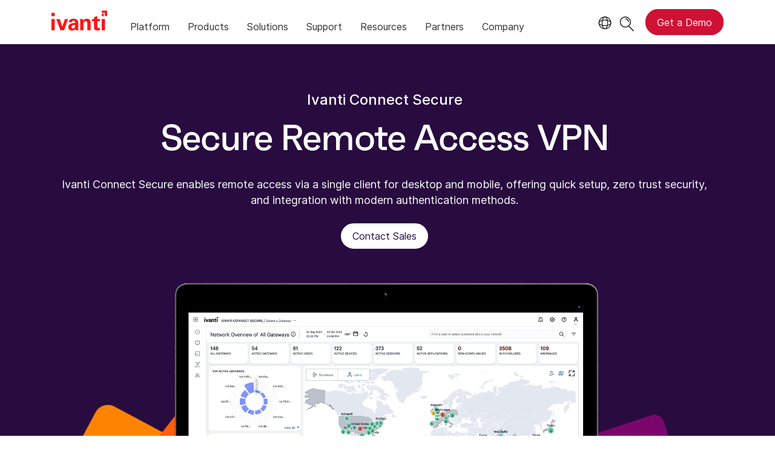

--- FILE ---
content_type: text/html; charset=utf-8
request_url: https://www.ivanti.com/products/connect-secure-vpn
body_size: 8478
content:

<!DOCTYPE html>
<html lang="en-us">
<head>
    <meta charset="utf-8">
    <meta name="viewport" content="width=device-width, initial-scale=1, shrink-to-fit=no">
    <meta name="theme-color" content="#ffffff">
    <meta http-equiv="x-ua-compatible" content="ie=edge">
    <meta name="description" content="A seamless, cost-effective, and secure remote access VPN solution for remote and mobile users from any web-enabled device to corporate resources.">
    <meta name="keywords" content="">
        <meta prefix="og: http://ogp.me/ns#" property="og:type" content="website" />
        <meta prefix="og: http://ogp.me/ns#" property="og:title" content="Secure Remote Access VPN - SSL VPN Software | Ivanti" />
        <meta prefix="og: http://ogp.me/ns#" property="og:description" content="A seamless, cost-effective, and secure remote access VPN solution for remote and mobile users from any web-enabled device to corporate resources." />
        <meta prefix="og: http://ogp.me/ns#" property="og:url" content="https://www.ivanti.com/products/connect-secure-vpn" />
            <meta prefix="og: http://ogp.me/ns#" property="og:image" content="https://static.ivanti.com/sites/marketing/media/images/open-graph/root-1200x628.jpg" />
        <meta name="twitter:card" content="summary_large_image" />
        <meta name="twitter:site" content="@GoIvanti" />
    <title>Secure Remote Access VPN - SSL VPN Software | Ivanti</title>
    <script src="/bundles/js/head?v=RUkLco04EIuHf-fla2MuGtPRNR1wYys4EhsGvqb9EvY1"></script>

    <link rel="preload" as="script" href="/bundles/js/master?v=R_l8xg6XRch2QZX7SYPjBbJc72icTUz-1pi_u6UMzMY1">

    
    <link rel="preload" as="script" href="https://cdnjs.cloudflare.com/ajax/libs/Chart.js/4.2.0/chart.umd.js">

        <link rel="preload" as="font" type="font/woff" href="https://static.ivanti.com/sites/marketing/fonts/faktum.woff" crossorigin />
    <link rel="preload" as="font" type="font/woff" href="https://static.ivanti.com/sites/marketing/fonts/faktum-medium-italic.woff" crossorigin />
    <link rel="preload" as="font" type="font/ttf" href="https://static.ivanti.com/sites/marketing/fonts/inter-regular.ttf" crossorigin />
    <link rel="preload" as="image" href="https://static.ivanti.com/sites/marketing/media/images/icons/misc/globe-icon.svg" />
    <link rel="preload" as="image" href="https://static.ivanti.com/sites/marketing/media/images/logos/ivanti-logo-red.svg" />
    <!-- CF WORKER:INS_TELEMETRY --><script>
        var appInsights = new Microsoft.ApplicationInsights.ApplicationInsights({
          config: {
              connectionString: 'InstrumentationKey=3afc380a-f5fb-4e47-ba2f-635dcb43569e;IngestionEndpoint=https://www.ivanti.com/data/appinsights',
              customHeaders: [
                  {
                    header: 'x-ivanti-stamp',
                    value: 'Sun, 25 Jan 2026 16:52:40 GMT'
                  },
                  {
                    header: 'x-ivanti-token',
                    value: 'yLPqlXqYudbKY%2BKF%3AOCABJUBayphrI0mEAo4HdIwRcz%2Bm8OWfKZ1ooZzLPzxnXM9a9zGLkD8cAjvn'
                  }
                ],
              disableCookiesUsage: true,
              disableInstrumentationKeyValidation: true,
              excludeRequestFromAutoTrackingPatterns: [new RegExp('.*')]
          }
        }).loadAppInsights();
        appInsights.trackPageView();
        // Track resource timings for App Insights
        if (window.PerformanceObserver) {
          const perfObserver = new PerformanceObserver(function (list, po) {
              ivanti.telemetry.processPerfEntries(list.getEntries());
          });
          perfObserver.observe({
              entryTypes: ['resource']
          });
        }
        (function (w, d, s, l, i) {
            w[l] = w[l] || []; w[l].push({
                'gtm.start':
                    new Date().getTime(), event: 'gtm.js'
            }); var f = d.getElementsByTagName(s)[0],
                j = d.createElement(s), dl = l != 'dataLayer' ? '&l=' + l : ''; j.async = true; j.src =
                    'https://www.googletagmanager.com/gtm.js?id=' + i + dl; f.parentNode.insertBefore(j, f);
        })(window, document, 'script', 'dataLayer', 'GTM-MSR93V6');
        console.log('Telemetry loaded');
        </script>
    <!-- Transcend Script // Airgap.js -->
    <script data-cfasync="false" data-autofocus="off" data-locale="en-US" data-local-sync="allow-network-observable" src="https://transcend-cdn.com/cm/1fe6b9f3-e11a-460c-93ae-108461b36594/airgap.js"></script>
        <script>
            (function () { var a = window.mutiny = window.mutiny || {}; if (!window.mutiny.client) { a.client = { _queue: {} }; var b = ["identify", "trackConversion"]; var c = [].concat(b, ["defaultOptOut", "optOut", "optIn"]); var d = function factory(c) { return function () { for (var d = arguments.length, e = new Array(d), f = 0; f < d; f++) { e[f] = arguments[f] } a.client._queue[c] = a.client._queue[c] || []; if (b.includes(c)) { return new Promise(function (b, d) { a.client._queue[c].push({ args: e, resolve: b, reject: d }) }) } else { a.client._queue[c].push({ args: e }) } } }; c.forEach(function (b) { a.client[b] = d(b) }) } })();
        </script>
        <script data-cfasync="false" src="https://client-registry.mutinycdn.com/personalize/client/10828834507511db.js"></script>
    <script src="https://cdnjs.cloudflare.com/ajax/libs/handlebars.js/4.7.7/handlebars.min.js"></script>
    <script src="https://www.youtube.com/iframe_api"></script>
    <script src="https://player.vimeo.com/api/player.js"></script>
    <link rel="canonical" href="https://www.ivanti.com/products/connect-secure-vpn" />
            <link rel="alternate" hreflang="en-us" href="https://www.ivanti.com/products/connect-secure-vpn" />
                <link rel="alternate" hreflang="x-default" href="https://www.ivanti.com/products/connect-secure-vpn" />
            <link rel="alternate" hreflang="en-au" href="https://www.ivanti.com/en-au/products/connect-secure-vpn" />
                <link rel="alternate" hreflang="en-nz" href="https://www.ivanti.com/en-au/products/connect-secure-vpn" />
            <link rel="alternate" hreflang="en-gb" href="https://www.ivanti.com/en-gb/products/connect-secure-vpn" />
            <link rel="alternate" hreflang="zh-cn" href="https://www.ivanti.com/zh-cn/products/connect-secure-vpn" />
            <link rel="alternate" hreflang="fr" href="https://www.ivanti.com/fr/products/connect-secure-vpn" />
            <link rel="alternate" hreflang="de" href="https://www.ivanti.com/de/products/connect-secure-vpn" />
            <link rel="alternate" hreflang="it" href="https://www.ivanti.com/it/products/connect-secure-vpn" />
            <link rel="alternate" hreflang="ja" href="https://www.ivanti.com/ja/products/connect-secure-vpn" />
            <link rel="alternate" hreflang="es" href="https://www.ivanti.com/es/products/connect-secure-vpn" />
    <link rel="icon" href="https://static.ivanti.com/sites/marketing/media/images/icons/ivanti-favicon.ico" sizes="16x16">
    <link rel="icon" type="image/png" href="https://static.ivanti.com/sites/marketing/media/images/icons/ivanti-favicon-32.png" sizes="32x32">
    <link rel="icon" type="image/png" href="https://static.ivanti.com/sites/marketing/media/images/icons/ivanti-favicon-152.png" sizes="152x152">
    <link href="/bundles/css/master?v=sofEFob5UE1px11VFhKNwGBXY9fv9wiZNhjtuoFiNHI1" rel="stylesheet"/>

    
        <script type="application/ld+json">
            {"@context":"http://schema.org","@type":"Product","name":"Connect Secure","description":"A seamless, cost-effective, and secure remote access VPN solution for remote and mobile users from any web-enabled device to corporate resources.","brand":{"@type":"Thing","name":"Ivanti"},"aggregateRating":{"@type":"AggregateRating","ratingValue":"8.7","bestRating":"10","worstRating":"0","reviewCount":"87"}}
        </script>
<script>
       ivanti.isChinaRequest = false;
       ivanti.isMidis = false;
       console.log("CF-Country: US")
     </script></head>
<body>
    <noscript>
        <iframe src="https://www.googletagmanager.com/ns.html?id=GTM-MSR93V6" height="0" width="0" style="display:none;visibility:hidden"></iframe>
    </noscript>
    <div class="page-wrapper">
                <header id="mainHeader" class="default"></header>
            <nav id="language-menu" class="dropdown" aria-label="Language">
                <div class="container">
                    <div class="row lang-title">
                        <svg xmlns="http://www.w3.org/2000/svg" viewBox="0 0 25 25" fill="none">
                            <circle cx="12.5801" cy="12.2557" r="11.25" stroke="#212121" stroke-width="1.5" />
                            <path d="M12.5801 1.00568C13.7998 1.00568 15.1064 2.01442 16.1523 4.10626C17.1757 6.15321 17.8301 9.03344 17.8301 12.2557C17.8301 15.4779 17.1757 18.3581 16.1523 20.4051C15.1064 22.4969 13.7998 23.5057 12.5801 23.5057C11.3603 23.5057 10.0537 22.4969 9.00781 20.4051C7.98448 18.3581 7.33008 15.4779 7.33008 12.2557C7.33008 9.03344 7.98448 6.15321 9.00781 4.10626C10.0537 2.01442 11.3603 1.00568 12.5801 1.00568Z" stroke="#212121" stroke-width="1.5" />
                            <path d="M23.8301 12.2557C23.8301 13.4754 22.8213 14.782 20.7295 15.8279C18.6825 16.8513 15.8023 17.5057 12.5801 17.5057C9.35784 17.5057 6.47761 16.8513 4.43066 15.8279C2.33882 14.782 1.33008 13.4754 1.33008 12.2557C1.33008 11.0359 2.33882 9.72933 4.43066 8.68341C6.47761 7.66007 9.35784 7.00568 12.5801 7.00568C15.8023 7.00568 18.6825 7.66007 20.7295 8.68341C22.8213 9.72933 23.8301 11.0359 23.8301 12.2557Z" stroke="#212121" stroke-width="1.5" />
                        </svg>
                        <p>Language/Region</p>
                    </div>
                    <div class="row languages">
                        <ul>
                                    <li data-nav-breadcrumb="english|united-states">
                                            <a rel="alternate" href="https://www.ivanti.com/products/connect-secure-vpn" hreflang="en-us">English (Global)</a>
                                    </li>
                                    <li data-nav-breadcrumb="english|en-au">
                                            <a rel="alternate" href="https://www.ivanti.com/en-au/products/connect-secure-vpn" hreflang="en-au">English (Australia)</a>
                                    </li>
                                    <li data-nav-breadcrumb="english|en-gb">
                                            <a rel="alternate" href="https://www.ivanti.com/en-gb/products/connect-secure-vpn" hreflang="en-gb">English (United Kingdom)</a>
                                    </li>
                                    <li data-nav-breadcrumb="europe|germany">
                                            <a rel="alternate" href="https://www.ivanti.com/de/products/connect-secure-vpn" hreflang="de">Deutsch</a>
                                    </li>
                                    <li data-nav-breadcrumb="europe|spain">
                                            <a rel="alternate" href="https://www.ivanti.com/es/products/connect-secure-vpn" hreflang="es">Espa&#241;ol</a>
                                    </li>
                                    <li data-nav-breadcrumb="europe|france">
                                            <a rel="alternate" href="https://www.ivanti.com/fr/products/connect-secure-vpn" hreflang="fr">Fran&#231;ais</a>
                                    </li>
                                    <li data-nav-breadcrumb="europe|italy">
                                            <a rel="alternate" href="https://www.ivanti.com/it/products/connect-secure-vpn" hreflang="it">Italiano</a>
                                    </li>
                                    <li data-nav-breadcrumb="other|china">
                                            <a rel="alternate" href="https://www.ivanti.com/zh-cn/products/connect-secure-vpn" hreflang="zh-cn">中文(中国)</a>
                                    </li>
                                    <li data-nav-breadcrumb="other|japan">
                                            <a rel="alternate" href="https://www.ivanti.com/ja/products/connect-secure-vpn" hreflang="ja">日本語</a>
                                    </li>
                        </ul>
                    </div>
                    <button class="header-close-button"></button>
                </div>
            </nav>
            <nav class="search-nav desktop dropdown" aria-label="Search">
                <div class="container-fluid">
                    <div class="row">
                        <div class="col-xs-12">
                            <form class="searchbox" method="get" action="https://www.ivanti.com/search">
                                <input tabindex="0" type="text" name="q" class="search-terms" placeholder="Search">
                                <button type="submit" class="search-submit"></button>
                            </form>
                            <p>Search the knowledge base, product forums and documentation on the <a href="https://forums.ivanti.com/s/searchallcontent?language=en_US" target="_blank">Ivanti Community.</a></p>
                        </div>
                    </div>
                    <button tabindex="0" class="header-close-button"></button>
                </div>
            </nav>
                    <main id="animation-page-wrap">

<section id="c84c6cb8" class="AHCLayoutHeroPhotoVideo ahc-theme-jagger centered featured display-g2"><div class="container" style="background-image: url(&#39;https://static.ivanti.com/sites/marketing/media/images/backgrounds/images/transparent-bg-color-squares_reversed.png&#39;); background-size: cover;"><div class="row"><div class="col-xs-12 col-lg-7 text"><p class="eyebrow-title"><span>Ivanti Connect Secure</span></p><h1><span>Secure Remote Access VPN</span></h1><div class="description"><p>Ivanti Connect Secure enables remote access via a single client for desktop and mobile, offering quick setup, zero trust security, and integration with modern authentication methods.</p></div><div class="ctas"><a href="/lp/contact-us" class="white-cta primary button"><span>Contact Sales</span></a></div></div><div class="col-xs-12 col-lg-5 photo-video"><div class="g2-rating"><div class="stars"><span class="star"></span><span class="star"></span><span class="star"></span><span class="star"></span><span class="half-star"></span></div><div class="review-description">4.3/5 stars by 87 users</div></div><img src="https://static.ivanti.com/sites/marketing/media/images/products/connect-secure/connect-secure-min.png" alt="Connect Secure Screenshot"></img></div></div></div></section>
<section id="a35fa15f" class="AHCLayoutText centered"><div class="section-class-container section-text"><div class="container"><div class="main-text"><div class="row"><div class="col-xs-12 main-text-container"><div><h5></h5><h2><span>Secure Access. Smarter Mobility. Effortless Scale.</span></h2><h6></h6></div><div class="text"><div><p>Ivanti Connect Secure empowers modern enterprises with fast, frictionless remote access—delivering productivity without compromising security.</p></div></div></div></div><div class="cta row"><div class="col-xs-12 col-lg-6"><a href="/resources/v/doc/ivi/2516/9c01b1c709cb" target="_blank" rel="noopener" class="button primary"><span>View the Datasheet</span></a></div></div></div></div></div></section><section id="bab9ca20" class="AHCLayoutTextImage reverse"><div class="section-class-container"><div class="container"><div class="row"><div class="content col-xs-12 col-md-6"><div class="text"><h4></h4><h2><span>Streamlined access, unified experience</span></h2><div><p>Get simple, secure connectivity with a single client for both remote and on-site access—accelerating deployment, reducing support overhead and streamlining user experience.</p></div></div><div class="cta"><div class="button-inline-block"><a href="/products/secure-access-client" class="button primary"><span>Learn More</span></a></div><div class="button-inline-block"></div></div></div><div class="media col-xs-12 col-md-6"><img src="https://static.ivanti.com/sites/marketing/media/images/products/connect-secure/saue_800x540.jpg" alt="two women looking at a tablet"></img></div></div></div></div></section><section id="ac9c539d" class="AHCLayoutTextImage"><div class="section-class-container"><div class="container"><div class="row"><div class="content col-xs-12 col-md-6"><div class="text"><h4></h4><h2><span>Zero trust access, real-time control</span></h2><div><p>Enforce per-app VPN access with dynamic policies and real-time identity/device checks—reducing risk, stopping insider threats, and supporting regulatory compliance.</p></div></div><div class="cta"><div class="button-inline-block"></div><div class="button-inline-block"></div></div></div><div class="media col-xs-12 col-md-6"><img src="https://static.ivanti.com/sites/marketing/media/images/products/connect-secure/ztartc_800x540.jpg" alt="A man looking at a computer screen"></img></div></div></div></div></section><section id="dde3d712" class="AHCLayoutQuoteCTA"><div class="section-modular-single-quote"><div class="container"><div class="row"><div class="logo col-xs-12 col-md-4"><svg xmlns="http://www.w3.org/2000/svg" role="graphics-symbol" aria-hidden="true" data-src="https://static.ivanti.com/sites/marketing/media/images/logos/analysts/venturebeat_logo.svg" allow-ext="svg,png"></svg><div class="quotee"><span class="name"></span><span class="title"><span>As featured in VentureBeat</span></span><span class="company"><span class="comma"></span></span></div></div><div class="content col-xs-12 col-md-7"><div class="text"><div class="quote"><div class="quote-mark"><svg xml:space="preserve" id="Layer_1" viewBox="0 0 40.7 30" style="enable-background:new 0 0 40.7 30;" x="0px" y="0px" xmlns="http://www.w3.org/2000/svg" xmlns:xlink="http://www.w3.org/1999/xlink" version="1.1"><path d="M34.5,30h-13l-1.8-2.8l0.2-0.9c1-3.8,2.4-8,4.1-12.5c1.7-4.6,3.5-8.8,5.3-12.7L29.9,0h10.8l-0.6,2.5c-1,4.1-2,8.5-3,13.3  l0,0.1c-1,4.7-1.8,8.8-2.3,12.5L34.5,30z M22.6,28l10.2,0c0.6-3.7,1.4-7.9,2.4-12.6l0-0.1c1-4.8,2-9.3,3-13.3h-7  c-1.8,3.8-3.6,8-5.3,12.5c-1.7,4.4-3.1,8.6-4.1,12.3L22.6,28z M14.6,30h-13L0,27.1l0.2-0.8c1-3.8,2.4-8,4-12.5C6,9.3,7.8,5,9.6,1.2  L10.1,0h10.7l-0.6,2.5c-1,4.1-2,8.5-3,13.3c-1,4.7-1.8,8.9-2.3,12.5L14.6,30z M2.8,28l10.1,0c0.6-3.7,1.4-7.9,2.4-12.6  c1-4.8,2-9.3,3-13.4h-6.9c-1.8,3.8-3.6,8-5.3,12.5c-1.6,4.4-3,8.6-4,12.3L2.8,28z"></path></svg></div><div><span>Ivanti Connect Secure 25.X represents what&#39;s possible when a vendor commits fully to kernel-level security, not as a reactive measure, but as a fundamental architectural principle.</span></div></div></div><div class="case-study"></div></div></div></div></div></section><section id="f005eb07" class="AHCLayoutTextImage reverse"><div class="section-class-container"><div class="container"><div class="row"><div class="content col-xs-12 col-md-6"><div class="text"><h4></h4><h2><span>Work anywhere, securely</span></h2><div><p>Designed for roaming teams, Connect Secure gives you cost-effective, secure access from any device — empowering IT and enabling agile productivity beyond traditional office boundaries.</p></div></div><div class="cta"><div class="button-inline-block"></div><div class="button-inline-block"></div></div></div><div class="media col-xs-12 col-md-6"><img src="https://static.ivanti.com/sites/marketing/media/images/products/connect-secure/was_800x540.jpg" alt="A man with headphones on working on a laptop"></img></div></div></div></div></section><section id="af9653fb" class="AHCLayoutTextImage"><div class="section-class-container"><div class="container"><div class="row"><div class="content col-xs-12 col-md-6"><div class="text"><h4></h4><h2><span>Future-proof integration, seamless control</span></h2><div><p>Connect Secure integrates with your existing security stack — maintaining consistent policies, unified visibility and smooth workflows as infrastructure evolves — no rip-and-replace required.</p></div></div><div class="cta"><div class="button-inline-block"></div><div class="button-inline-block"></div></div></div><div class="media col-xs-12 col-md-6"><img src="https://static.ivanti.com/sites/marketing/media/images/products/connect-secure/fpisc_800x540.jpg" alt="A woman working at a laptop"></img></div></div></div></div></section><section id="e8eb1ef2" class="AHCLayoutText ahc-theme-jagger"><div class="section-class-container section-text" style="background-image: url(&#39;https://static.ivanti.com/sites/marketing/media/images/releases/2025/q3/q3_webpage_banner_no_copy_1600x.jpg&#39;); background-size: cover;"><div class="container"><div class="main-text"><div class="row"><div class="col-xs-12 main-text-container"><div><h5><span>Additional resource</span></h5><h2><span>The role of operating systems in IT and security strategy</span></h2><h6></h6></div><div class="text"><div><p>Ivanti has adopted Oracle Linux 9 as the preferred OS to enhance our VPN solution. By adopting a modern operating system like Oracle Linux 9, IT and security teams can enhance their security posture, improve performance and leverage the latest technologies to remain competitive.</p></div></div></div></div><div class="cta row"><div class="col-xs-12 col-lg-6"><a href="/resources/v/doc/ivi/2877/36a3c301f613" target="_blank" rel="noopener" class="button primary"><span>Read the Whitepaper</span></a></div></div></div></div></div></section><section id="a3cf2dc5" class="AHCLayoutGridRepeater"><div class="section-class-container"><div class="container"><div class="main-text row"><div class="col-xs-12 text"><p class="eyebrow-title"><span>Features and capabilities</span></p><h2><span>Enterprise-ready access. Built on zero trust.</span></h2><div class="text"></div></div><div class="col-xs-12 cta"></div></div><div class="grid row"><div class="callout col-xs-12 col-sm-6 col-lg-4 col-xl-3"><div class="content"><div class="plain-icon"><svg xmlns="http://www.w3.org/2000/svg" role="graphics-symbol" aria-hidden="true" data-src="https://static.ivanti.com/sites/marketing/media/images/icons/people/person-circle-lock.svg"></svg></div><div class="text"><p class="sub-heading"></p><h3 class="heading"><span>Single unified client</span></h3><div><div><p>Reduce management complexity with only one client for remote and on-site access.&nbsp;</p></div></div></div><div class="cta"></div></div></div><div class="callout col-xs-12 col-sm-6 col-lg-4 col-xl-3"><div class="content"><div class="plain-icon"><svg xmlns="http://www.w3.org/2000/svg" role="graphics-symbol" aria-hidden="true" data-src="https://static.ivanti.com/sites/marketing/media/images/icons/misc/document-check.svg"></svg></div><div class="text"><p class="sub-heading"></p><h3 class="heading"><span>Easy integration</span></h3><div><div><p>Directory Services, Identity Services, EMM/MDM, SIEM, NGFWs.&nbsp;</p></div></div></div><div class="cta"></div></div></div><div class="callout col-xs-12 col-sm-6 col-lg-4 col-xl-3"><div class="content"><div class="plain-icon"><svg xmlns="http://www.w3.org/2000/svg" role="graphics-symbol" aria-hidden="true" data-src="https://static.ivanti.com/sites/marketing/media/images/icons/misc/hand-click.svg"></svg></div><div class="text"><p class="sub-heading"></p><h3 class="heading"><span>Dynamic, adaptive multi-factor authentication</span></h3><div><div><p>Biometric authentication, TOTP, SAML 2.0, PKI, IAM and digital certificates.&nbsp;</p></div></div></div><div class="cta"></div></div></div><div class="callout col-xs-12 col-sm-6 col-lg-4 col-xl-3"><div class="content"><div class="plain-icon"><svg xmlns="http://www.w3.org/2000/svg" role="graphics-symbol" aria-hidden="true" data-src="https://static.ivanti.com/sites/marketing/media/images/icons/devices/tablet-desktop-monitor-lock-graph.svg"></svg></div><div class="text"><p class="sub-heading"></p><h3 class="heading"><span>Stateful endpoint compliance</span></h3><div><div><p>Ensure that all devices comply with security requirements before connecting.&nbsp;</p></div></div></div><div class="cta"></div></div></div><div class="callout col-xs-12 col-sm-6 col-lg-4 col-xl-3"><div class="content"><div class="plain-icon"><svg xmlns="http://www.w3.org/2000/svg" role="graphics-symbol" aria-hidden="true" data-src="https://static.ivanti.com/sites/marketing/media/images/icons/people/person-home-laptop.svg"></svg></div><div class="text"><p class="sub-heading"></p><h3 class="heading"><span>Single sign-on</span></h3><div><div><p>Simple, secure and streamlined access to on-premises&nbsp;and cloud-based resources.&nbsp;</p></div></div></div><div class="cta"></div></div></div><div class="callout col-xs-12 col-sm-6 col-lg-4 col-xl-3"><div class="content"><div class="plain-icon"><svg xmlns="http://www.w3.org/2000/svg" role="graphics-symbol" aria-hidden="true" data-src="https://static.ivanti.com/sites/marketing/media/images/icons/misc/shield-checkmark.svg"></svg></div><div class="text"><p class="sub-heading"></p><h3 class="heading"><span>Zero-Trust connections</span></h3><div><div><p>Protect data-in-motion with&nbsp;on-demand,&nbsp;per-application and&nbsp;always-on VPN options.&nbsp;</p></div></div></div><div class="cta"></div></div></div><div class="callout col-xs-12 col-sm-6 col-lg-4 col-xl-3"><div class="content"><div class="plain-icon"><svg xmlns="http://www.w3.org/2000/svg" role="graphics-symbol" aria-hidden="true" data-src="https://static.ivanti.com/sites/marketing/media/images/icons/misc/cloud-above-building.svg"></svg></div><div class="text"><p class="sub-heading"></p><h3 class="heading"><span>Data center and multi-cloud</span></h3><div><div><p>Access that’s easy, compliant and multi-cloud ready.&nbsp;</p></div></div></div><div class="cta"></div></div></div><div class="callout col-xs-12 col-sm-6 col-lg-4 col-xl-3"><div class="content"><div class="plain-icon"><svg xmlns="http://www.w3.org/2000/svg" role="graphics-symbol" aria-hidden="true" data-src="https://static.ivanti.com/sites/marketing/media/images/icons/misc/check-connections.svg"></svg></div><div class="text"><p class="sub-heading"></p><h3 class="heading"><span>Centralized management and visibility</span></h3><div><div><p>Centrally manage policy and track users, devices, security state and access activity.&nbsp;</p></div></div></div><div class="cta"></div></div></div><div class="callout col-xs-12 col-sm-6 col-lg-4 col-xl-3"><div class="content"><div class="plain-icon"><svg xmlns="http://www.w3.org/2000/svg" role="graphics-symbol" aria-hidden="true" data-src="https://static.ivanti.com/sites/marketing/media/images/icons/misc/cloud-exchange.svg"></svg></div><div class="text"><p class="sub-heading"></p><h3 class="heading"><span>Clientless access</span></h3><div><div><p>Access web-based&nbsp;apps and virtual desktop products with nothing to install.&nbsp;</p></div></div></div><div class="cta"></div></div></div><div class="callout col-xs-12 col-sm-6 col-lg-4 col-xl-3"><div class="content"><div class="plain-icon"><svg xmlns="http://www.w3.org/2000/svg" role="graphics-symbol" aria-hidden="true" data-src="https://static.ivanti.com/sites/marketing/media/images/icons/misc/clipboard-checklist-magnify.svg"></svg></div><div class="text"><p class="sub-heading"></p><h3 class="heading"><span>Compliance</span></h3><div><div><p>Data access and protection requisites for industry and regulatory compliance.&nbsp;</p></div></div></div><div class="cta"></div></div></div></div></div></div></section><section id="aca47648" class="AHCLayoutCalloutRepeater ahc-theme-wild-sand header-callouts-split"><div class="section-class-container section-text-media-cta-cols"><div class="container"><div class="main-text row"><div class="col-xs-12 text"><p class="eyebrow-title"><span>Related products</span></p><h2><span>Learn more about other smart solutions in the Ivanti Network Security portfolio</span></h2><div class="text"></div></div><div class="col-xs-12 cta"></div></div><div class="callouts row"><div class="callout col-xs-12 col-sm-6 col-lg-4 col-xl-3"><a href="/products/secure-access-management" aria-label="Learn More"><div class="content"><div class="plain-icon"></div><div class="text"><p class="sub-heading"><span>Ivanti Neurons for</span></p><h3 class="heading"><span>Secure Access</span></h3><div class="description"><div><p>Real-time insights, optimized access management and enhanced security.</p></div></div></div><div class="cta"></div></div></a></div><div class="callout col-xs-12 col-sm-6 col-lg-4 col-xl-3"><a href="/resources/v/doc/ivi/2725/8d68602f9266" aria-label="Learn More"><div class="content"><div class="plain-icon"></div><div class="text"><p class="sub-heading"><span>Ivanti</span></p><h3 class="heading"><span>Unified Access License</span></h3><div class="description"><div><p>Automated, streamlined licensing for Ivanti Zero Trust Access and Virtual Private Network Solutions.</p></div></div></div><div class="cta"></div></div></a></div><div class="callout col-xs-12 col-sm-6 col-lg-4 col-xl-3"><a href="/products/ivanti-neurons-zero-trust-access" aria-label="Learn More"><div class="content"><div class="plain-icon"></div><div class="text"><p class="sub-heading"><span>Ivanti Neurons for</span></p><h3 class="heading"><span>Zero Trust Access</span></h3><div class="description"><div><p>Context-aware authentication and granular, conditional access to corporate applications.</p></div></div></div><div class="cta"></div></div></a></div><div class="callout col-xs-12 col-sm-6 col-lg-4 col-xl-3"><a href="/products/network-access-control" aria-label="Learn More"><div class="content"><div class="plain-icon"></div><div class="text"><p class="sub-heading"><span>Ivanti</span></p><h3 class="heading"><span>Policy Secure</span></h3><div class="description"><div><p>Complete visibility and network access control.</p></div></div></div><div class="cta"></div></div></a></div></div></div></div></section>
<section id="f6e2f414" class="AHCLayoutText ahc-theme-crimson warm-shapes-background"><div class="section-class-container section-text"><div class="container"><div class="main-text"><div class="row"><div class="col-xs-12 main-text-container"><div><h5></h5><h2><span>Get started with Ivanti Connect Secure</span></h2><h6></h6></div><div class="text"><div><p>Enterprise-ready access. Built on zero trust.</p></div></div></div></div><div class="cta row"><div class="col-xs-12 col-lg-6"><a href="/lp/contact-us" class="button primary"><span>Contact Sales</span></a></div></div></div></div></div></section></main>

        <footer id="mainFooter"></footer>
            </div>
    <script>
        ivanti.loadHeader = true;
        ivanti.loadFooter = true;
        if (ivanti.loadHeader)
        {
            $('#mainHeader').load('/partials/header?v=3.3&showtel=false', ivanti.header.onLoad);
        }
        if (ivanti.loadFooter)
        {
            $('#mainFooter').load('/partials/footer?v=2.1');
        }
        ivanti.resStrings["newTabText"] = `link opens in new tab`;
        ivanti.persistUrlParams();
    </script>
    <script src="/bundles/js/master?v=R_l8xg6XRch2QZX7SYPjBbJc72icTUz-1pi_u6UMzMY1"></script>

        
    <script src="https://cdnjs.cloudflare.com/ajax/libs/Chart.js/4.2.0/chart.umd.js"></script>
    <script>
        Cookies.set('product', `12256|Connect Secure`, { expires: 90 });
        Cookies.set('prodcat', `23376|Network Security`, { expires: 90 });
        async function createChart(container) {
            try {
                const response = await fetch('https://www.ivanti.com/data/vrr-chart');
                const chartData = await response.json();
                Chart.defaults.color = '#333333';
                new Chart(container, {
                    type: 'bar',
                    data: chartData,
                    options: {
                        scales: {
                            y: {
                                title: {
                                    display: true,
                                    text: 'Number of CVEs'
                                }
                            },
                            x: {
                                title: {
                                    display: true,
                                    text: 'Severity Level'
                                }
                            }
                        },
                        plugins: {
                            title: {
                                display: true,
                                text: 'CVSS v3 vs VRR',
                                font: {
                                    weight: 'bold',
                                    size: 22,
                                    family: 'inter'
                                }
                            }
                        }
                    }
                });
            } catch (e) {
                console.error(e);
            }
        }
        const chartContainer = document.getElementById('chartContainer');
        if (chartContainer) {
            createChart(chartContainer);
        }
        if (window.mutiny && window.mutiny.client) {
            try {
                window.mutiny.client.identify(null, {
                    product: `Connect Secure`,
                    prodCat: `Network Security`
                });
            } catch (e) {
                console.error(e);
            }
        }
    </script>

    <script type="text/plain" class="optanon-category-2">
        window._elqQ = [
            ['elqSetSiteId', '1800677'],
            ['elqUseFirstPartyCookie', 'tracking.info.ivanti.com'],
            ['elqTrackPageView', window.location.href]
        ];
        ivanti.injectScript("https://img.en25.com/i/elqCfg.min.js", true);
    </script>
<script defer src="https://static.cloudflareinsights.com/beacon.min.js/vcd15cbe7772f49c399c6a5babf22c1241717689176015" integrity="sha512-ZpsOmlRQV6y907TI0dKBHq9Md29nnaEIPlkf84rnaERnq6zvWvPUqr2ft8M1aS28oN72PdrCzSjY4U6VaAw1EQ==" data-cf-beacon='{"rayId":"9c3948481ec1452a","version":"2025.9.1","serverTiming":{"name":{"cfExtPri":true,"cfEdge":true,"cfOrigin":true,"cfL4":true,"cfSpeedBrain":true,"cfCacheStatus":true}},"token":"3234a70395ab4e4ba3444e9a84abc8c1","b":1}' crossorigin="anonymous"></script>
</body>
</html>

--- FILE ---
content_type: text/css
request_url: https://tags.srv.stackadapt.com/sa.css
body_size: -11
content:
:root {
    --sa-uid: '0-01799575-eca5-57bf-4a5f-f6152d083799';
}

--- FILE ---
content_type: image/svg+xml
request_url: https://static.ivanti.com/sites/marketing/media/images/icons/misc/document-check.svg
body_size: 692
content:
<svg version="1.1" id="Layer_1" xmlns="http://www.w3.org/2000/svg" xmlns:xlink="http://www.w3.org/1999/xlink" x="0px" y="0px" viewBox="0 0 128.8 148.9" style="enable-background:new 0 0 128.8 148.9;" xml:space="preserve">


<path class="st0" d="M93.4,34.1H25.7c-1.3,0.1-2.3,1.2-2.2,2.5c0.1,1.3,1.2,2.3,2.5,2.2c0,0,0,0,0.1,0h67.7c1.3-0.1,2.3-1.2,2.2-2.5  c0,0,0,0,0,0c0-1.3-1.1-2.2-2.4-2.2C93.5,34.1,93.4,34.1,93.4,34.1z" />
<path class="st0" d="M93.4,53.6H25.7c-1.3,0.1-2.3,1.3-2.2,2.6c0.1,1.3,1.2,2.3,2.5,2.3c0,0,0,0,0,0h67.7c1.3-0.2,2.3-1.4,2.1-2.7  C95.6,54.6,94.6,53.7,93.4,53.6L93.4,53.6z" />
<path class="st0" d="M93.4,73.2H25.7c-1.3,0.1-2.3,1.2-2.2,2.5c0.1,1.3,1.2,2.2,2.5,2.2h67.7c1.3-0.1,2.3-1.2,2.2-2.5  C95.8,74.1,94.7,73.1,93.4,73.2z" />
<path class="st0" d="M117,97.9c-4.8-3.4-10.5-5.2-16.3-5.2c-15.5,0-28.1,12.6-28.1,28.1c0,14.2,10.6,26.2,24.8,27.9  c2.2,0.3,4.4,0.3,6.6,0c4.7-0.6,9.1-2.3,12.9-5c12.7-8.9,15.7-26.4,6.8-39.1C121.9,102,119.6,99.7,117,97.9L117,97.9z M117,137.7  c-1.4,1.4-3,2.6-4.7,3.5c-2.6,1.5-5.6,2.5-8.6,2.9c-1,0.1-2,0.2-3,0.2c-0.9,0-1.9-0.1-2.8-0.2c-12.8-1.6-21.9-13.4-20.3-26.2  c1.5-11.7,11.4-20.5,23.2-20.5c4,0,8,1.1,11.5,3.2c1.7,1,3.3,2.2,4.7,3.6c9.3,9,9.5,23.8,0.5,33.1  C117.3,137.3,117.2,137.5,117,137.7L117,137.7z" />
<path class="st0" d="M112.3,108.8c-0.3,0.1-0.5,0.3-0.7,0.5l-14.8,18l-6.9-7.8c-0.9-1-2.3-1.1-3.3-0.2s-1.1,2.3-0.2,3.3l8.7,9.9  c0.5,0.5,1.1,0.8,1.8,0.8c0.7,0,1.4-0.3,1.8-0.9l13.6-16.5l3-3.6c0.8-1.1,0.5-2.6-0.5-3.3C114,108.5,113.1,108.4,112.3,108.8  L112.3,108.8z" />
<path class="st0" d="M77,144.1H6.1c-0.8,0-1.4-0.6-1.4-1.4c0,0,0,0,0-0.1V6.1c0-0.8,0.6-1.4,1.3-1.4c0,0,0,0,0.1,0h104.8  c0.8,0,1.4,0.6,1.4,1.3c0,0,0,0,0,0.1v82.3c0.1,1.2,1,2.1,2.2,2.2c1.3,0.1,2.4-0.8,2.5-2.1c0,0,0-0.1,0-0.1V6.1  c0-3.4-2.7-6.1-6.1-6.1H6.1C2.8,0,0,2.7,0,6c0,0,0,0.1,0,0.1v136.5c0,3.3,2.7,6.1,6,6.1c0,0,0,0,0.1,0H77c1.2-0.1,2.1-1,2.2-2.1  c0.1-1.2-0.8-2.3-2.1-2.4C77.1,144.1,77.1,144.1,77,144.1z" />
</svg>

--- FILE ---
content_type: image/svg+xml
request_url: https://static.ivanti.com/sites/marketing/media/images/icons/people/person-home-laptop.svg
body_size: 626
content:
<svg version="1.1" id="Icons" xmlns="http://www.w3.org/2000/svg" xmlns:xlink="http://www.w3.org/1999/xlink" x="0px" y="0px" viewBox="0 0 150 150" style="enable-background:new 0 0 150 150;" xml:space="preserve">

<g>
	<path class="st0" d="M74.6,81.6c9.3,0,16.7-7.4,16.7-16.8c0-9.4-7.3-16.8-16.7-16.8c-9.2,0-16.7,7.5-16.7,16.8   C57.9,74.1,65.4,81.6,74.6,81.6z M74.6,52.1c7.1,0,12.7,5.6,12.7,12.8c0,7.2-5.6,12.8-12.7,12.8c-7,0-12.7-5.7-12.7-12.8   C61.9,57.8,67.6,52.1,74.6,52.1z" />
	<path class="st0" d="M41.9,102.1v13.6c0,2.9,2.4,5.3,5.3,5.3h10.1c1.1,0,2-0.9,2-2s-0.9-2-2-2H47.2c-0.7,0-1.3-0.6-1.3-1.3v-13.6   c0-7.3,5.6-13.4,13-14.4c3.7,2.8,9.3,5.9,15.7,5.9c6.6,0,12.1-3.1,15.8-5.8c7.3,1.1,12.9,7.3,12.9,14.3v13.6c0,0.7-0.6,1.3-1.3,1.3   h-9.3c-1.1,0-2,0.9-2,2s0.9,2,2,2h9.3c2.9,0,5.3-2.4,5.3-5.3v-13.6c0-9.3-7.6-17.4-17.2-18.4c-0.5-0.1-1,0.1-1.5,0.4   c-3.2,2.5-8.2,5.5-14,5.5c-5.7,0-10.7-3-13.9-5.5c-0.4-0.3-0.9-0.5-1.4-0.4C49.4,84.5,41.9,92.4,41.9,102.1z" />
	<path class="st0" d="M124,89.2c-1.1,0-2,0.9-2,2v40.4H27V91c0-1.1-0.9-2-2-2s-2,0.9-2,2v42.6c0,1.1,0.9,2,2,2h99c1.1,0,2-0.9,2-2   V91.2C126,90.1,125.1,89.2,124,89.2z" />
	<path class="st0" d="M136.1,71.6l-32.7-28.1c0-0.1,0-0.3,0-0.4V16.8c0-1.1-0.9-2-2-2s-2,0.9-2,2v23.3L77.9,21.5   c-1.8-1.5-4.4-1.5-6.2,0L13.5,71.6c-0.8,0.7-0.9,2-0.2,2.8c0.7,0.8,2,0.9,2.8,0.2l58.2-50.1c0.3-0.2,0.7-0.2,1,0l58.2,50.1   c0.4,0.3,0.8,0.5,1.3,0.5c0.6,0,1.1-0.2,1.5-0.7C137,73.6,136.9,72.3,136.1,71.6z" />
	<path class="st0" d="M84.7,120c1.4,0,2.6-1.2,2.6-2.6v-12.9c0-1.4-1.2-2.6-2.6-2.6H63.9c-1.4,0-2.6,1.2-2.6,2.6v12.9   c0,1.4,1.2,2.6,2.6,2.6H84.7z M65.3,106h17.9v10H65.3V106z" />
	<path class="st0" d="M58,123.9c0,1.1,0.9,2,2,2h28.5c1.1,0,2-0.9,2-2s-0.9-2-2-2H60C58.9,121.9,58,122.8,58,123.9z" />
</g>
</svg>

--- FILE ---
content_type: text/plain
request_url: https://c.6sc.co/?m=1
body_size: 2
content:
6suuid=5218d017518a23005c4a76693603000034cc1a00

--- FILE ---
content_type: image/svg+xml
request_url: https://static.ivanti.com/sites/marketing/media/images/icons/misc/cloud-above-building.svg
body_size: 609
content:
<svg version="1.1" id="Layer_1" xmlns="http://www.w3.org/2000/svg" xmlns:xlink="http://www.w3.org/1999/xlink" x="0px" y="0px" viewBox="0 0 150 150" style="enable-background:new 0 0 150 150;" xml:space="preserve">


<g>
	<path class="st0" d="M42.4,63.7l57.3,0.1c9.4,0,16.5-5.5,18.1-13.8c0.8-4.3-0.1-8.9-2.7-12.5c-2.6-3.7-6.4-6.3-10.8-7.4   c-0.2-4.2-1.3-13.7-7.5-20.1c-3.9-4-9.1-6-15.4-6c-6,0-14.6,1.5-21.5,14.2c-4.6-2.1-9-2.3-12.5-0.3c-3.9,2.1-6.3,6.4-6.8,11.6   c-8.2,3.8-15.8,11.1-13.8,21.1C28.2,58.2,34.7,63.6,42.4,63.7z M43.7,33.4l1.5-0.6v-1.6c0.1-4.2,1.8-7.6,4.4-9.1   c0.9-0.5,2.1-0.8,3.2-0.8c2.4,0.1,4.8,0.9,6.8,2.3l2.2,1.4l1.2-2.4C68.9,10.4,76,8.8,81.4,8.8c4.9,0,8.9,1.6,11.9,4.6   c6.5,6.7,6.2,18.5,6.2,18.6l-0.1,2l2.2,0.4c3.8,0.5,7.3,2.6,9.6,5.8c1.8,2.6,2.5,5.8,1.9,8.9c-1.1,6-6.4,9.9-13.4,9.9l-57.4-0.1   c-5.4-0.1-9.9-3.9-10.9-9.2C30.1,43.1,34.7,37,43.7,33.4z" />
	<path class="st0" d="M115,142.4h-4V114c0-0.9-0.5-1.7-1.3-2.1l-21.6-10.8V87.8c0-1.3-1.1-2.4-2.4-2.4H54.8c-1.3,0-2.4,1.1-2.4,2.4   v7.9c0,1.3,1.1,2.4,2.4,2.4s2.4-1.1,2.4-2.4v-5.5h26.1v12.4v39.8H60.9V104c0-1.3-1.1-2.4-2.4-2.4H41.9c-1.3,0-2.4,1.1-2.4,2.4v38.4   h-5.9c-1.3,0-2.4,1.1-2.4,2.4s1.1,2.4,2.4,2.4h8.3h12.9h3.7h27.2h22.8h6.5c1.3,0,2.4-1,2.4-2.4C117.4,143.5,116.3,142.4,115,142.4z    M106.1,115.5v26.9h-18v-35.9L106.1,115.5z M44.3,106.4h11.8v36H44.3V106.4z" />
	<path class="st0" d="M65.5,100.7h14c1.4,0,2.4-1.1,2.4-2.4s-1.1-2.4-2.4-2.4h-14c-1.3,0-2.4,1.1-2.4,2.4S64.2,100.7,65.5,100.7z" />
	<path class="st0" d="M65.5,112.1h14c1.4,0,2.4-1.1,2.4-2.4c0-1.3-1.1-2.4-2.4-2.4h-14c-1.3,0-2.4,1.1-2.4,2.4   C63.1,111,64.2,112.1,65.5,112.1z" />
	<path class="st0" d="M65.5,123.6h14c1.4,0,2.4-1.1,2.4-2.4c0-1.3-1.1-2.4-2.4-2.4h-14c-1.3,0-2.4,1.1-2.4,2.4   C63.1,122.5,64.2,123.6,65.5,123.6z" />
	<path class="st0" d="M65.5,135h14c1.4,0,2.4-1.1,2.4-2.4s-1.1-2.4-2.4-2.4h-14c-1.3,0-2.4,1.1-2.4,2.4S64.2,135,65.5,135z" />
	<path class="st0" d="M141.4,72.5H7.1c-1.3,0-2.4,1.1-2.4,2.4c0,1.3,1.1,2.4,2.4,2.4h134.3c1.4,0,2.4-1.1,2.4-2.4   C143.8,73.6,142.7,72.5,141.4,72.5z" />
</g>
</svg>

--- FILE ---
content_type: image/svg+xml
request_url: https://static.ivanti.com/sites/marketing/media/images/logos/analysts/venturebeat_logo.svg
body_size: 1287
content:
<svg xmlns:xlink="http://www.w3.org/1999/xlink" id="SiteLogo" xmlns="http://www.w3.org/2000/svg" viewBox="0 0 400.54 51.22" height="51.22" width="400.54"><defs></defs><g fill="#000000"><g fill="#000000"><path class="cls-1" d="M305.38,19.39c5.06.14,11.19.36,14.89,4.2a14.2,14.2,0,0,1,3.35,9.26,10.6,10.6,0,0,1-3.14,8A17.83,17.83,0,0,1,315.43,44a14,14,0,0,1,6.12,3.13A13.66,13.66,0,0,1,325,56.58a12.12,12.12,0,0,1-3.49,8.82c-4,4.07-9.26,4.14-15,4.28H283.44V59.42l4.49.07V29.58l-4.49.07V19.39ZM301,39.62c4.06.07,4.63.07,5.63-.14a4.86,4.86,0,0,0,3.84-5A5,5,0,0,0,308,29.86c-1.14-.57-1.85-.57-6.91-.64Zm0,19.8H305c2.77,0,6.69-.07,6.69-4.84a4.92,4.92,0,0,0-3.06-4.84c-1.21-.5-1.78-.5-7.55-.5Z" transform="translate(-24.23 -19.39)" fill="#ED2025"></path><path class="cls-1" d="M362.66,57c-.5,2.64-1.15,6.13-4.42,9.26s-8,4.28-12.61,4.28c-9.83,0-18.45-4.77-18.45-19.16a24.55,24.55,0,0,1,1-7.41c2.5-8.48,9.41-12,17-12,5.7,0,10.33,2,13,4.7,5.42,5.27,5.14,13.82,5.06,17.1H340.71c0,2.85.08,7.9,4.7,7.9,3.85,0,4.35-3.27,4.57-4.63ZM350,46.74a8.36,8.36,0,0,0-.36-2.92,4.15,4.15,0,0,0-4.13-2.7c-4.28,0-4.42,4.13-4.42,5.62Z" transform="translate(-24.23 -19.39)" fill="#ED2025"></path><path class="cls-1" d="M400.91,59.42V69.68H385.52l-.28-4.27a11.58,11.58,0,0,1-10.19,5.13c-6.63,0-10.76-3.92-10.76-11.05a11.25,11.25,0,0,1,5-9.82c4.7-3.21,12-2.93,15.6-2.86a18.25,18.25,0,0,0-.14-3.91,3.13,3.13,0,0,0-3.21-2.71,3.32,3.32,0,0,0-2.42,1A4.79,4.79,0,0,0,378,44.75H365.57a14.7,14.7,0,0,1,1.28-6c2.64-5.34,9.34-6.91,14.47-6.91,4.84,0,10.4,1.42,13.46,4.56,2.78,2.77,3.06,6,3.06,8.69V59.42Zm-16-6.12a10.48,10.48,0,0,0-4,.29,4.43,4.43,0,0,0-3.28,4.55c0,2.49,1.29,3.85,3.21,3.85a3.68,3.68,0,0,0,3.2-1.78,6.61,6.61,0,0,0,.86-3.35Z" transform="translate(-24.23 -19.39)" fill="#ED2025"></path><path class="cls-1" d="M418.86,21.24V32.78h5.91V43h-5.91V56.29c.07,1.35.21,4.13,3.63,4.13a5.22,5.22,0,0,0,1.92-.35v9.4a43.5,43.5,0,0,1-7.76.93c-4.13,0-7.27-1.15-8.84-2.71-2-2-2.06-4.63-2.06-6.7V43h-3.21V32.78h4.21V24Z" transform="translate(-24.23 -19.39)" fill="#ED2025"></path></g><g fill="#000000"><polygon class="SiteLogo__v" points="0 0 21.59 0 21.59 10.26 17.17 10.19 24.5 38.97 32.41 10.19 28 10.26 28 0 47.8 0 47.8 10.26 44.45 10.19 31.98 50.29 15.74 50.29 3.13 10.19 0 10.26 0 0" fill="#000000"></polygon><path class="SiteLogo__v" d="M102.94,57c-.5,2.64-1.14,6.13-4.41,9.26s-8,4.28-12.61,4.28c-9.83,0-18.45-4.77-18.45-19.16a24.28,24.28,0,0,1,1-7.41c2.49-8.48,9.4-12,17-12,5.7,0,10.33,2,13,4.7,5.42,5.27,5.13,13.82,5.06,17.1H81c0,2.85.07,7.9,4.7,7.9,3.85,0,4.35-3.27,4.56-4.63ZM90.26,46.74a8.59,8.59,0,0,0-.35-2.92,4.15,4.15,0,0,0-4.14-2.7c-4.27,0-4.41,4.13-4.41,5.62Z" transform="translate(-24.23 -19.39)" fill="#000000"></path><path class="SiteLogo__v" d="M142.83,59.42h3.07V69.68H129.58V48a9,9,0,0,0-.28-2.7,3.13,3.13,0,0,0-3.07-1.92,3.77,3.77,0,0,0-2.7,1.14c-1.28,1.28-1.36,2.91-1.43,5v10h2.5V69.68H105.93V59.42h3V43h-3V32.78h14.61l.42,5.63a11.07,11.07,0,0,1,2.21-3,12.9,12.9,0,0,1,9.33-3.64c3.85,0,6.42,1.43,7.77,2.86,2.42,2.42,2.49,5.41,2.56,8Z" transform="translate(-24.23 -19.39)" fill="#000000"></path><path class="SiteLogo__v" d="M163.56,21.24V32.78h5.91V43h-5.91V56.29c.07,1.35.21,4.13,3.63,4.13a5.24,5.24,0,0,0,1.93-.35v9.4a43.62,43.62,0,0,1-7.77.93c-4.13,0-7.26-1.15-8.83-2.71-2-2-2.07-4.63-2.07-6.7V43h-3.21V32.78h4.21V24Z" transform="translate(-24.23 -19.39)" fill="#000000"></path><path class="SiteLogo__v" d="M187.85,32.78V54.37c0,1.49.14,4.91,3.49,4.91s3.49-3.7,3.49-5.62V43l-2.7.07V32.78h16V59.49l3.06-.07V69.68H196V65.55a10.9,10.9,0,0,1-5,4,15.3,15.3,0,0,1-5.63,1.07,10.77,10.77,0,0,1-7.84-2.85c-2.78-2.7-2.92-6.27-3-9.68V43l-3,.07V32.78Z" transform="translate(-24.23 -19.39)" fill="#000000"></path><path class="SiteLogo__v" d="M228.81,39.19c.57-2,1.92-6.83,9-6.83a13,13,0,0,1,3.5.42V44.61a13.36,13.36,0,0,0-3.14-.36,9.11,9.11,0,0,0-6.27,2.14c-1.71,1.71-1.78,3.63-1.78,7l-.14,6h4.34V69.68H214.06V59.42h3.06V43h-3.06V32.78h14.32Z" transform="translate(-24.23 -19.39)" fill="#000000"></path><path class="SiteLogo__v" d="M279.52,57c-.49,2.64-1.13,6.13-4.41,9.26s-8,4.28-12.61,4.28c-9.83,0-18.45-4.77-18.45-19.16a24.28,24.28,0,0,1,1-7.41c2.49-8.48,9.4-12,16.95-12,5.7,0,10.33,2,13,4.7,5.41,5.27,5.13,13.82,5.06,17.1H257.59c0,2.85.07,7.9,4.69,7.9,3.85,0,4.35-3.27,4.57-4.63ZM266.85,46.74a8.36,8.36,0,0,0-.36-2.92,4.13,4.13,0,0,0-4.13-2.7c-4.28,0-4.42,4.13-4.42,5.62Z" transform="translate(-24.23 -19.39)" fill="#000000"></path></g></g></svg>

--- FILE ---
content_type: image/svg+xml
request_url: https://static.ivanti.com/sites/marketing/media/images/icons/devices/tablet-desktop-monitor-lock-graph.svg
body_size: 571
content:
<svg version="1.1" id="Icon_Graphics" xmlns="http://www.w3.org/2000/svg" xmlns:xlink="http://www.w3.org/1999/xlink" x="0px" y="0px" viewBox="0 0 150 150" style="enable-background:new 0 0 150 150;" xml:space="preserve">


<g>
	<path class="st0" d="M143.1,22.8H33.3c-3.3,0-5.9,2.7-6,5.9v38.2c0,0.1,0,0.2,0,0.3c0.1,1.3,1.2,2.3,2.5,2.2s2.3-1.2,2.2-2.5V28.8   c0-0.7,0.6-1.2,1.2-1.2h109.8c0.7,0,1.2,0.5,1.2,1.2v68.8c0,0.7-0.6,1.2-1.2,1.2H73.4c-1.2,0.1-2.1,1-2.2,2.2   c-0.1,1.3,0.9,2.4,2.2,2.5h12.4v16.9H73.1c-1.2,0.1-2.1,1-2.2,2.2c-0.1,1.3,0.9,2.4,2.2,2.5h45.8c1.2-0.1,2.1-1,2.2-2.2   c0.1-1.3-0.9-2.4-2.2-2.5H90.5v-16.9h52.5c3.3,0,6-2.6,6-5.9V28.8C149,25.5,146.4,22.8,143.1,22.8z" />
	<path class="st0" d="M67.3,77.4c0-2.1-1.7-3.9-3.9-3.9H4.9c-2.1,0-3.9,1.7-3.9,3.9v43.9c0,2.1,1.7,3.9,3.9,3.9H63c0,0,0,0,0,0   c2.4,0,4.4-2,4.4-4.4l-0.1-21.6V77.4z M5.7,120.4l0-42.2h56.9v20.9l0.1,21.3H5.7z" />
	<path class="st0" d="M79,75.9V42.3c-0.1-1.2-1-2.1-2.2-2.2c-1.3-0.1-2.4,0.9-2.5,2.2v33.5c0,1.3,1.1,2.4,2.4,2.4   C78,78.2,79,77.2,79,75.9z" />
	<path class="st0" d="M90.5,75.9V54c-0.1-1.2-1-2.1-2.2-2.2c-1.3-0.1-2.4,0.9-2.5,2.2v21.8c0,1.3,1.1,2.4,2.4,2.4   C89.5,78.2,90.5,77.2,90.5,75.9z" />
	<path class="st0" d="M102.1,75.9V62.1c0-0.1,0-0.2,0-0.3c-0.1-1.3-1.2-2.3-2.5-2.2s-2.3,1.2-2.2,2.5v13.8c0,1.3,1.1,2.4,2.4,2.4   C101,78.2,102.1,77.2,102.1,75.9z" />
	<path class="st0" d="M43,94v-1.6c-0.3-4.4-3.8-7.9-8.2-8.2c-4.8-0.3-9,3.3-9.4,8.2V94c-1.6,0.1-2.9,1.4-2.9,3v15c0,1.7,1.3,3,3,3   h17.3c1.7,0,3-1.3,3-3V97C45.9,95.4,44.6,94.1,43,94z M33.9,88.6c2.2-0.2,4.2,1.5,4.3,3.8V94h-8.1v-1.6   C30.3,90.4,31.9,88.8,33.9,88.6z M41.2,110.3H27.3V98.7h13.9V110.3z" />
</g>
</svg>

--- FILE ---
content_type: image/svg+xml
request_url: https://static.ivanti.com/sites/marketing/media/images/icons/misc/check-connections.svg
body_size: 621
content:
<svg version="1.1" id="Layer_1" xmlns="http://www.w3.org/2000/svg" xmlns:xlink="http://www.w3.org/1999/xlink" x="0px" y="0px" viewBox="0 0 150 150" style="enable-background:new 0 0 150 150;" xml:space="preserve">


<g>
	<path class="st0" d="M124.4,104.3c-4.6,0-8.9,1.4-12.4,3.8l-9.5-9.5c5-6.2,7.9-14.1,7.9-22.7c0-9.4-3.6-18-9.5-24.4L111.4,41   c0,0,0.1,0,0.1-0.1c3.6,2.6,8.1,4.2,12.9,4.2c12.2,0,22-9.8,22-22c0-12.2-9.8-22-22-22s-22,9.8-22,22c0,5.6,2.1,10.7,5.5,14.6   L97.4,48.2c-6.3-5.3-14.5-8.5-23.3-8.5c-8.6,0-16.4,3-22.6,7.9L40.8,36.9c3-3.8,4.8-8.5,4.8-13.8c0-12.2-9.8-22-22-22   c-12.2,0-22,9.8-22,22c0,12.2,9.8,22,22,22c5.2,0,10-1.8,13.8-4.8l10.5,10.5C41.7,57.3,37.8,66.2,37.8,76c0,8.9,3.2,17.1,8.5,23.4   l-9.4,9.4c-3.7-2.8-8.3-4.5-13.3-4.5c-12.2,0-22,9.8-22,22s9.8,22,22,22c12.2,0,22-9.9,22-22c0-5.4-1.9-10.4-5.2-14.2l9.2-9.2   c6.5,5.9,15,9.5,24.4,9.5c9.7,0,18.6-3.9,25.1-10.2l9.1,9.1c-3.7,3.9-5.9,9.2-5.9,15.1c0,12.2,9.8,22,22,22s22-9.9,22-22   C146.4,114.1,136.6,104.3,124.4,104.3z M124.4,5.9c9.5,0,17.2,7.7,17.2,17.2c0,9.5-7.7,17.2-17.2,17.2s-17.2-7.7-17.2-17.2   S114.9,5.9,124.4,5.9z M6.4,23.1c0-9.5,7.7-17.2,17.2-17.2s17.2,7.7,17.2,17.2s-7.7,17.2-17.2,17.2S6.4,32.6,6.4,23.1z M23.6,143.5   c-9.5,0-17.2-7.7-17.2-17.2s7.7-17.2,17.2-17.2s17.2,7.7,17.2,17.2S33.1,143.5,23.6,143.5z M74.1,107.6c-8.6,0-16.3-3.4-22-8.9   c-0.1-0.4-0.4-0.8-0.7-1.2c-0.3-0.2-0.6-0.4-0.9-0.5c-4.9-5.6-7.9-12.9-7.9-20.9c0-17.4,14.1-31.5,31.5-31.5   c17.4,0,31.5,14,31.5,31.5C105.6,93.5,91.5,107.6,74.1,107.6z M124.4,143.5c-9.5,0-17.2-7.7-17.2-17.2s7.7-17.2,17.2-17.2   s17.2,7.7,17.2,17.2C141.6,135.8,133.9,143.5,124.4,143.5z" />
	<path class="st0" d="M92.1,60.9c-1.1-0.7-2.6-0.3-3.3,0.8L68.5,86.3l-9.7-11c-0.9-1-2.4-1.1-3.4-0.2c-1,0.9-1.1,2.4-0.2,3.4   l11.6,13.2c0.5,0.5,1.1,0.8,1.8,0.8c0.7,0,1.4-0.4,1.8-0.9l22.1-26.9c0.2-0.2,0.3-0.3,0.4-0.5C93.6,63.1,93.2,61.6,92.1,60.9z" />
</g>
</svg>

--- FILE ---
content_type: image/svg+xml
request_url: https://static.ivanti.com/sites/marketing/media/images/icons/misc/cloud-exchange.svg
body_size: 664
content:
<svg version="1.1" id="Icon_Graphics" xmlns="http://www.w3.org/2000/svg" xmlns:xlink="http://www.w3.org/1999/xlink" x="0px" y="0px" viewBox="0 0 150 150" style="enable-background:new 0 0 150 150;" xml:space="preserve">


<g>
	<path class="st0" d="M143.7,66.9c-4.3-6-10.7-10.2-17.9-11.8c-0.2-5.7-1.5-22.2-11.9-32.9c-6-6.3-14.1-9.4-24-9.4   c-9.6,0-23.4,2.5-34.6,23.8c-9.5-5-16.2-3.5-20.3-1.2c-6,3.3-9.8,10.2-10.3,18.7c-8.6,3.7-14.9,8.6-18.8,14.7   c-2.6,4-4.1,8.6-4.1,13.4C1.6,95.8,12.5,107,26.2,107.2h22.7c1.3,0,2.4-1.1,2.4-2.4c0-1.3-1.1-2.4-2.4-2.4H26.2   c-9.5-0.1-17.6-6.9-19.4-16.3C6,81.8,5,67,27.8,57.8c0.9-0.4,1.5-1.2,1.5-2.2c0.1-7.3,3.2-13.5,7.9-16.2c4.8-2.7,10.9-1.8,17.8,2.3   c0.1,0,0.1,0.1,0.2,0.1c1.2,0.6,2.6,0.1,3.1-1.1c10.1-20.7,22.2-23.4,31.5-23.4c8.5,0,15.5,2.7,20.6,8   c11.1,11.4,10.6,31.3,10.6,31.5c0,1.2,0.8,2.2,2,2.4c6.7,1,12.8,4.7,16.7,10.2c3.2,4.5,4.4,10.2,3.4,15.7   c-2,10.6-11.2,17.4-23.4,17.4l-18.3,0c-0.1,0-0.2,0-0.3,0c-1.3,0.1-2.3,1.2-2.2,2.5s1.2,2.3,2.5,2.2h18.3c14.6,0,25.7-8.3,28-21.3   C149.1,79.4,147.6,72.4,143.7,66.9z" />
	<path class="st0" d="M96.2,122.7l-7.6,7.5v-50c0-0.1,0-0.2,0-0.3c-0.1-1.3-1.2-2.3-2.5-2.2s-2.3,1.2-2.2,2.5v49.3l-6.8-6.9   c-0.1-0.1-0.1-0.1-0.2-0.2c-1-0.9-2.5-0.8-3.3,0.2c-0.9,1-0.8,2.5,0.2,3.3l11.1,11.3c0.4,0.4,1,0.7,1.7,0.7c0.6,0,1.2-0.2,1.7-0.7   l11.3-11.1c0.8-0.9,0.8-2.2,0-3.1C98.6,121.9,97.1,121.8,96.2,122.7z" />
	<path class="st0" d="M73,93.1c0.4,0.4,1,0.7,1.7,0.7c0.6,0,1.2-0.2,1.7-0.7c0,0,0,0,0,0c0.9-0.9,0.9-2.4,0-3.3L65.2,78.5   c-0.9-0.9-2.4-0.9-3.3,0L50.6,89.6c-0.8,0.9-0.8,2.2,0,3.1c0.9,1,2.4,1.1,3.3,0.2l7.6-7.5v50c0,1.3,1.1,2.4,2.4,2.4   c1.3,0,2.4-1.1,2.4-2.4V86.2L73,93.1z" />
</g>
</svg>

--- FILE ---
content_type: image/svg+xml
request_url: https://static.ivanti.com/sites/marketing/media/images/icons/misc/hand-click.svg
body_size: 864
content:
<svg version="1.1" id="Icon_Graphics" xmlns="http://www.w3.org/2000/svg" xmlns:xlink="http://www.w3.org/1999/xlink" x="0px" y="0px" viewBox="0 0 150 150" style="enable-background:new 0 0 150 150;" xml:space="preserve">


<g>
	<path class="st0" d="M123.1,112V82.3c0-1.6-0.4-3.3-1.3-4.7c-2.6-4.5-8.3-6-12.8-3.4c0,0,0-0.1,0-0.1c-0.7-4.6-4.8-8.1-9.6-7.9   c-1.8,0.1-3.5,0.6-4.9,1.6c-1.4-4-5.2-6.7-9.6-6.6c-1.8,0.1-3.4,0.6-4.8,1.4V44.9c0-0.2,0-0.4,0-0.6c-0.2-5.5-4.7-9.7-10.2-9.6   c-5.5,0.2-9.7,4.7-9.6,10.2v59.3c-0.2,1.6-0.6,2.1-0.8,2.2c-0.9,0.5-5-1.6-7.9-3.1c-2.5-1.2-5.3-2.7-8.5-4   c-4.4-1.8-8.1-1.8-11.1-0.1c-4.5,2.6-5.4,8.2-5.4,8.5c-0.1,0.7,0.1,1.5,0.6,2c0.2,0.2,15.6,16.3,24.3,24.5c5,4.5,10.7,8.1,17,10.6   c1.2,0.5,2.4,0.8,3.7,1c4.3,0.6,8.6,0.9,13,0.9c4.6,0,9.2-0.4,13.7-1.2C124,140.3,123.1,112.2,123.1,112z M118.4,112   c0,4.4-0.8,8.8-2.3,13c-3.2,8.6-9.3,14-18,15.8c-10.1,2.1-20.9,0.9-25.1,0.3c-0.9-0.1-1.8-0.4-2.7-0.7c-5.7-2.2-11-5.5-15.5-9.6   c-7.4-7-19.9-19.8-23.2-23.3c0.4-1.6,1.4-3.1,2.8-4c1.7-1,4-0.8,7,0.4c3,1.2,5.7,2.6,8.1,3.9c5.3,2.7,9.1,4.6,12.3,3   c1.8-0.9,2.9-2.9,3.3-5.9c0-0.1,0-0.2,0-0.3V44.9c0-0.2,0-0.3,0-0.5c0.1-2.8,2.5-5.1,5.4-4.9c2.8,0.1,5.1,2.5,4.9,5.4V70   c0,0.4-0.1,0.8,0,1.3V76c0,0.1,0,0.2,0,0.3v10.9c0.1,1.2,1,2.1,2.2,2.2c1.3,0.1,2.4-0.9,2.5-2.2V70.5c0.3-2.7,2.6-4.7,5.3-4.6   c2.8,0.1,5.1,2.5,4.9,5.4v4.5v0.8v12.9c0,1.3,1.1,2.4,2.4,2.4c1.3,0,2.4-1.1,2.4-2.4V76.6v-0.8v-0.4c0.1-2.6,2.3-4.5,4.9-4.4   c2.4,0.1,4.3,2.1,4.4,4.5v6.8c0,0,0,0.1,0,0.1v6.2c0.1,1.2,1,2.1,2.2,2.2c1.3,0.1,2.4-0.9,2.5-2.2v-6.9c0.2-2.5,2.3-4.4,4.8-4.3   c2.6,0.1,4.5,2.3,4.4,4.9V112z" />
	<path class="st0" d="M54.7,74.3c0.3,0.1,0.7,0.2,1,0.2h0c0.9,0,1.8-0.5,2.1-1.4c0.5-1.2,0-2.6-1.1-3.1c-1.5-0.7-3-1.5-4.4-2.5   c-14.9-10-18.8-30.2-8.8-45.1s30.2-18.8,45.1-8.8s18.8,30.2,8.8,45.1c-0.1,0.1-0.1,0.2-0.2,0.2c-0.7,1.1-0.3,2.6,0.8,3.2   c1.1,0.7,2.6,0.3,3.2-0.8c1.1-1.6,2-3.3,2.8-5c8.7-18.6,0.7-40.7-17.9-49.4S45.5,6.3,36.8,24.9C28.1,43.5,36.1,65.7,54.7,74.3z" />
	<path class="st0" d="M83.7,56.1c0,1.3,1,2.4,2.3,2.4c0.6,0,1.2-0.2,1.7-0.7c9.2-9.3,9.5-24.2,0.6-33.7c-9.1-9.8-24.5-10.4-34.4-1.2   s-10.4,24.5-1.2,34.4c0.1,0.1,0.1,0.1,0.2,0.2c0.9,0.9,2.4,0.9,3.4-0.1c0.9-0.9,0.9-2.4-0.1-3.4c-7.2-7.7-7-19.7,0.5-27.2   c7.7-7.6,20-7.6,27.7,0s7.6,20,0,27.7C83.9,55,83.7,55.5,83.7,56.1z" />
</g>
</svg>

--- FILE ---
content_type: image/svg+xml
request_url: https://static.ivanti.com/sites/marketing/media/images/icons/misc/shield-checkmark.svg
body_size: 663
content:
<svg version="1.1" id="Layer_1" xmlns="http://www.w3.org/2000/svg" xmlns:xlink="http://www.w3.org/1999/xlink" x="0px" y="0px" viewBox="0 0 150 150" style="enable-background:new 0 0 150 150;" xml:space="preserve">


<g>
	<path class="st0" d="M134.8,16.5c-13.2,0-22.2-4.2-30.9-8.2c-8.4-3.9-17-7.9-28.8-7.9s-20.4,4.1-28.8,8c-8.7,4-17.7,8.2-30.9,8.2   H13V19c0,78.4,9.3,86.3,53.7,124c2.2,1.8,4.5,3.7,6.8,5.7l1.6,1.3l1.5-1.3c2.4-2,4.6-3.9,6.8-5.7c44.5-37.7,53.8-45.5,53.8-124   v-2.5H134.8z M132.4,21.3c0,4.2,0,8.1-0.1,11.9c-12.3-0.3-20.8-4.2-29-8.1c-7.6-3.6-15.4-7.2-25.8-7.7v-12   c9.6,0.5,16.8,3.8,24.4,7.3C110.5,16.7,119.5,20.8,132.4,21.3z M100.5,73.3c-1.6-11.8-11.1-21-23-22.2V22.3   c9.3,0.5,16.3,3.7,23.8,7.2c8.7,4.1,17.7,8.2,30.9,8.5c-0.4,14.4-1.3,25.8-3,35.3H100.5z M74.9,97.5c-11.5,0-20.8-9.4-20.8-20.9   S63.5,55.8,75,55.8s20.8,9.3,20.8,20.9C95.8,88.2,86.4,97.5,74.9,97.5z M49.5,73.3H21c-1.7-9.5-2.6-20.9-3-35.3   c13.2-0.3,22.2-4.4,30.9-8.5c7.5-3.5,14.5-6.7,23.8-7.2v28.8C60.7,52.2,51,61.4,49.5,73.3z M48.3,12.7C56,9.2,63.1,5.9,72.7,5.4v12   c-10.4,0.5-18.3,4.2-25.8,7.7c-8.3,3.9-16.8,7.8-29,8.1c-0.1-3.8-0.1-7.7-0.1-11.9C30.7,20.8,39.7,16.7,48.3,12.7z M22,78.1h27.3   c0.7,12.7,10.7,23,23.4,24.1v39.4l-2.8-2.4C41.3,115.1,27.9,103.8,22,78.1z M80.3,139.2l-2.8,2.4v-39.4   c12.6-1.2,22.5-11.5,23.2-24.1h27.5C122.3,103.7,108.9,115.1,80.3,139.2z" />
	<path class="st0" d="M84.4,66.4L71,82.6l-6.1-6.9c-0.9-1-2.4-1.1-3.4-0.2s-1.1,2.4-0.2,3.4l8,9c0.5,0.5,1.1,0.8,1.8,0.8   c0.8,0,1.5-0.3,1.9-0.9l15.1-18.4c0.6-0.9,0.5-2.1-0.3-2.9C86.9,65.5,85.4,65.5,84.4,66.4z" />
</g>
</svg>

--- FILE ---
content_type: image/svg+xml
request_url: https://static.ivanti.com/sites/marketing/media/images/icons/people/person-circle-lock.svg
body_size: 780
content:
<svg version="1.1" id="Icon_Graphics" xmlns="http://www.w3.org/2000/svg" xmlns:xlink="http://www.w3.org/1999/xlink" x="0px" y="0px" viewBox="0 0 150 150" style="enable-background:new 0 0 150 150;" xml:space="preserve">


<g>
	<path class="st0" d="M74.7,28.4c-11.4,0-20.6,9.2-20.6,20.6s9.2,20.6,20.6,20.6c0.2,0,0.3,0,0.5,0c11.2-0.2,20.2-9.4,20.1-20.6   c0-0.2,0-0.3,0-0.5C95.1,37.4,85.9,28.3,74.7,28.4z M74.7,65c-8.8,0-15.9-7.1-15.9-15.9s7.1-15.9,15.9-15.9s15.9,7.1,15.9,15.9   S83.5,65,74.7,65z" />
	<path class="st0" d="M93.2,113.8H40.8c-1,0-1.8-0.8-1.8-1.8V95.1c0-9.1,6.9-16.7,16.3-18c4.6,3.5,11.5,7.3,19.5,7.3   c8.2,0,15-3.8,19.6-7.2c5.5,0.7,10.3,4,13,8.8c0,0.1,0.1,0.2,0.2,0.3c0.7,1.1,2.2,1.4,3.3,0.7c1.1-0.7,1.4-2.2,0.7-3.3   c-3.7-6.5-10.3-10.7-17.8-11.3c-0.6,0-1.1,0.2-1.6,0.5C88.2,76,82,79.8,74.7,79.8c-7.1,0-13.3-3.7-17.3-6.9   c-0.5-0.4-1.1-0.5-1.7-0.5c-12.2,1.1-21.5,10.8-21.5,22.7V112c0,3.6,2.9,6.5,6.5,6.5h52.5v0c1.2-0.1,2.1-1,2.2-2.2   C95.5,115,94.5,113.8,93.2,113.8z" />
	<path class="st0" d="M90.3,139.8c-2.3,0.5-4.6,0.9-6.9,1.2c-2.8,0.3-5.6,0.5-8.4,0.5c-6.4,0-12.8-0.9-18.9-2.7   C20,128.3-0.7,90.7,9.8,54.6C20.2,18.6,57.9-2.1,94,8.3c36,10.5,56.8,48.2,46.3,84.2c-0.4,1.3,0.4,2.6,1.6,2.9   c1.3,0.4,2.6-0.4,2.9-1.6c1.9-6.5,2.9-13.3,2.9-20.1c0-40.1-32.4-72.6-72.5-72.7C35.1,1,2.5,33.5,2.5,73.6   c0,40.1,32.4,72.6,72.5,72.7c3,0,6-0.2,9-0.5c2.5-0.3,5-0.8,7.4-1.3c1.1-0.3,1.9-1.5,1.7-2.7C92.8,140.4,91.6,139.6,90.3,139.8z" />
	<path class="st0" d="M141.4,109.2h-2.5V103c0-8.7-7.4-15.7-16.4-15.7S106,94.3,106,103v6.2h-2.5c-2.1,0-3.8,1.7-3.8,3.8v32.9   c0,2.1,1.7,3.8,3.8,3.8h37.9c2.1,0,3.8-1.7,3.8-3.7v-33C145.2,110.9,143.5,109.2,141.4,109.2z M110.8,103c0-6.1,5.3-11,11.7-11   s11.7,4.9,11.7,11v6.2h-23.4V103z M140.5,145h-36.1v-31.1h36.1V145z" />
	<path class="st0" d="M122.5,139.6c5.9,0,10.7-4.8,10.7-10.7s-4.8-10.7-10.7-10.7c-5.9,0-10.7,4.8-10.7,10.7   S116.6,139.6,122.5,139.6z M122.5,123L122.5,123c3.3,0,5.9,2.6,5.9,5.9c0,0,0,0,0,0c0,3.3-2.7,5.9-5.9,5.9s-5.9-2.7-5.9-5.9   S119.2,123,122.5,123z" />
</g>
</svg>

--- FILE ---
content_type: image/svg+xml
request_url: https://static.ivanti.com/sites/marketing/media/images/icons/misc/clipboard-checklist-magnify.svg
body_size: 1041
content:
<svg version="1.1" id="Icon_Graphics" xmlns="http://www.w3.org/2000/svg" xmlns:xlink="http://www.w3.org/1999/xlink" x="0px" y="0px" viewBox="0 0 150 150" style="enable-background:new 0 0 150 150;" xml:space="preserve">


<g>
	<path class="st0" d="M80.1,61.7c0.1-1.3-0.9-2.4-2.2-2.5H48.2c-0.1,0-0.2,0-0.3,0c-1.3,0.1-2.3,1.2-2.2,2.5s1.2,2.3,2.5,2.2h29.7   C79.1,63.8,80.1,62.9,80.1,61.7z" />
	<path class="st0" d="M61.1,89.9H48.2c-1.3,0-2.4,1.1-2.4,2.4c0,1.3,1.1,2.4,2.4,2.4h12.9c1.3,0,2.4-1.1,2.4-2.4   C63.5,90.9,62.4,89.9,61.1,89.9z" />
	<path class="st0" d="M47.9,120.5c-1.3,0.1-2.3,1.2-2.2,2.5c0.1,1.3,1.2,2.3,2.5,2.2h20.1c1.2-0.1,2.1-1,2.2-2.2   c0.1-1.3-0.9-2.4-2.2-2.5H48.2C48.1,120.5,48,120.5,47.9,120.5z" />
	<path class="st0" d="M16.2,40.6L16.2,40.6c0,1.3,1.1,2.4,2.4,2.4h70c0,0,0.1,0,0.1,0c1.3,0,2.3-1.1,2.3-2.4   c-0.3-18-15.8-18.2-16-18.2h-4.8v-5.1c0-9.1-6.9-16.4-15.4-16.4c-8.5,0-15.4,7.4-15.4,16.4v5.1h-5.9C27.5,22.7,16.2,26.9,16.2,40.6   z M41.6,27.1c1.3,0,2.4-1.1,2.4-2.4v-7.4c0-6.5,4.8-11.7,10.7-11.7s10.7,5.2,10.7,11.7v7.4c0,1.3,1.1,2.4,2.4,2.4h7.2   c0.6,0,9.8,0.1,11.1,11.1H21c1.5-10.1,11.6-11.1,12.5-11.1H41.6z" />
	<path class="st0" d="M104.9,132.1c-1.3-0.1-2.4,0.9-2.5,2.2v6.3c0,0.6-0.5,1.1-1.1,1.1H7.5c0,0,0,0,0,0c-0.6,0-1.1-0.5-1.1-1.1   V19.4c0-0.6,0.5-1.1,1.1-1.1h25.7c1.2-0.1,2.1-1,2.2-2.2c0.1-1.3-0.9-2.4-2.2-2.5H7.5c-3.2,0-5.9,2.6-5.9,5.9v121.2   c0,3.2,2.6,5.9,5.9,5.9h93.7c3.2,0,5.9-2.6,5.9-5.9v-6.3C107,133.1,106.1,132.2,104.9,132.1z" />
	<path class="st0" d="M76.3,18.3h24.8c0.7,0,1.2,0.5,1.2,1.2v45.7c0,0,0,0,0,0c0,1.3,1.1,2.4,2.4,2.3c0,0,0,0,0.1,0   c1.3,0,2.4-1.1,2.4-2.4V19.5c0-3.3-2.7-6-6-6H76.3c-0.1,0-0.2,0-0.3,0c-1.3,0.1-2.3,1.2-2.2,2.5C73.9,17.4,75,18.4,76.3,18.3z" />
	<path class="st0" d="M22.7,70.3h0.2c0.7,0,1.3-0.3,1.7-0.8l11.6-12.4c0.9-1,0.8-2.4-0.1-3.3c-1-0.9-2.4-0.8-3.3,0.1l-9.6,10.2   L20,59.2c-0.7-1.1-2.2-1.4-3.3-0.7c-1.1,0.7-1.4,2.2-0.7,3.3l4.9,7.4C21.3,69.9,22,70.3,22.7,70.3z" />
	<path class="st0" d="M16,92l4.9,7.4c0.4,0.6,1,1,1.8,1.1h0.2c0.7,0,1.3-0.3,1.7-0.7l11.6-12.4c0.8-0.9,0.7-2.3-0.1-3.2   c-0.9-0.9-2.4-1-3.4-0.1l-9.6,10.2L20,89.4c-0.7-1.1-2.2-1.4-3.3-0.7S15.3,90.9,16,92z" />
	<path class="st0" d="M20.9,129.5c0.4,0.6,1,1,1.8,1.1h0.2c0.7,0,1.3-0.3,1.7-0.7l11.6-12.4c0.1-0.1,0.1-0.1,0.2-0.2   c0.8-1,0.7-2.5-0.3-3.3c-1-0.8-2.5-0.7-3.3,0.3l-9.6,10.2l-3.2-4.9c-0.7-1.1-2.2-1.4-3.3-0.7c-1.1,0.7-1.4,2.2-0.7,3.3L20.9,129.5z   " />
	<path class="st0" d="M54.7,23.4c3.9,0,7-3.1,7-7c0-3.9-3.1-7-7-7c-3.9,0-7,3.1-7,7C47.7,20.2,50.8,23.4,54.7,23.4z M54.7,14.2   C54.7,14.2,54.7,14.2,54.7,14.2c1.2,0,2.2,1,2.2,2.2c0,0,0,0,0,0c0,1.2-1,2.2-2.2,2.2s-2.2-1-2.2-2.2   C52.4,15.2,53.4,14.2,54.7,14.2z" />
	<path class="st0" d="M147.7,142.4L118.8,117c2.5-3.4,4.4-7.4,5.2-11.8c0.3-1.6,0.4-3.3,0.4-5c0-15.5-12.6-28.1-28.1-28.1   c-15.5,0-28.1,12.6-28.1,28.1s12.6,28.1,28.1,28.1c7.4,0,14.3-2.9,19.3-7.8l28.9,25.4c0.4,0.4,1,0.6,1.6,0.6c0.7,0,1.3-0.3,1.8-0.8   c0,0,0,0,0,0C148.8,144.7,148.7,143.2,147.7,142.4z M96.3,123.5c-12.9,0-23.4-10.5-23.4-23.4s10.5-23.4,23.4-23.4   c1.4,0,2.8,0.1,4.1,0.4c12.7,2.3,21.1,14.4,18.9,27.1c-0.8,4.2-2.6,7.9-5.2,11c-0.2,0.1-0.3,0.2-0.4,0.4c-0.1,0.1-0.2,0.3-0.3,0.4   C109.1,120.7,103,123.5,96.3,123.5z" />
</g>
</svg>